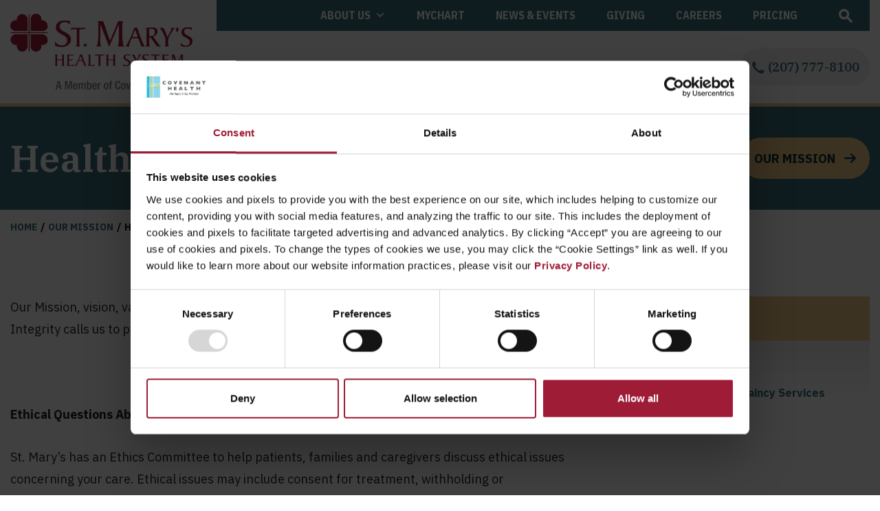

--- FILE ---
content_type: image/svg+xml
request_url: https://stmarysmaine.com/wp-content/uploads/2021/09/provider-icon.svg
body_size: 386
content:
<?xml version="1.0" encoding="utf-8"?>
<!-- Generator: Adobe Illustrator 25.4.1, SVG Export Plug-In . SVG Version: 6.00 Build 0)  -->
<svg version="1.1" id="Icons" xmlns="http://www.w3.org/2000/svg" xmlns:xlink="http://www.w3.org/1999/xlink" x="0px" y="0px"
	 viewBox="0 0 21.5 21.5" style="enable-background:new 0 0 21.5 21.5;" xml:space="preserve">
<style type="text/css">
	.st0{fill:#EFC883;}
</style>
<path class="st0" d="M21.5,12.2c0-1.8-1.5-3.2-3.2-3.2S15,10.5,15,12.2c0,1.5,1.1,2.8,2.5,3.1c-0.2,2.6-2.3,4.6-5,4.6
	c-2.8,0-5-2.2-5-5v-0.5c3.4-0.4,6-3.2,6-6.7v-4c0-1.5-1.2-2.8-2.8-2.8H9.5V0.8C9.5,0.3,9.2,0,8.8,0S8,0.3,8,0.8v2
	c0,0.4,0.3,0.8,0.8,0.8s0.8-0.3,0.8-0.8V2.5h1.2c0.7,0,1.2,0.6,1.2,1.2v4c0,2.9-2.4,5.2-5.2,5.2s-5.2-2.4-5.2-5.2v-4
	c0-0.7,0.6-1.2,1.2-1.2H4v0.2c0,0.4,0.3,0.8,0.8,0.8s0.8-0.3,0.8-0.8v-2C5.5,0.3,5.2,0,4.8,0S4,0.3,4,0.8V1H2.8C1.2,1,0,2.2,0,3.8v4
	c0,3.5,2.6,6.3,6,6.7V15c0,3.6,2.9,6.5,6.5,6.5c3.4,0,6.3-2.7,6.5-6.1C20.4,15.1,21.5,13.8,21.5,12.2z M18.2,14
	c-1,0-1.8-0.8-1.8-1.8s0.8-1.8,1.8-1.8s1.8,0.8,1.8,1.8S19.2,14,18.2,14z"/>
</svg>


--- FILE ---
content_type: image/svg+xml
request_url: https://stmarysmaine.com/wp-content/uploads/2021/09/location-icon.svg
body_size: 243
content:
<?xml version="1.0" encoding="utf-8"?>
<!-- Generator: Adobe Illustrator 25.4.1, SVG Export Plug-In . SVG Version: 6.00 Build 0)  -->
<svg version="1.1" id="Icons" xmlns="http://www.w3.org/2000/svg" xmlns:xlink="http://www.w3.org/1999/xlink" x="0px" y="0px"
	 viewBox="0 0 15.5 19.5" style="enable-background:new 0 0 15.5 19.5;" xml:space="preserve">
<style type="text/css">
	.st0{fill:#EFC883;}
</style>
<g>
	<path class="st0" d="M7.8,4C5.7,4,4,5.7,4,7.8s1.7,3.8,3.8,3.8s3.8-1.7,3.8-3.8S9.8,4,7.8,4z M7.8,10c-1.2,0-2.2-1-2.2-2.2
		s1-2.2,2.2-2.2s2.2,1,2.2,2.2S9,10,7.8,10z"/>
	<path class="st0" d="M7.8,0C3.5,0,0,3.5,0,7.8c0,5.5,7,11.3,7.3,11.6c0.1,0.1,0.3,0.2,0.5,0.2s0.3-0.1,0.5-0.2
		c0.3-0.2,7.3-6,7.3-11.6C15.5,3.5,12,0,7.8,0z M7.8,17.8c-1.5-1.4-6.2-5.9-6.2-10c0-3.4,2.8-6.2,6.2-6.2S14,4.3,14,7.8
		C14,11.8,9.3,16.4,7.8,17.8z"/>
</g>
</svg>


--- FILE ---
content_type: image/svg+xml
request_url: https://stmarysmaine.com/wp-content/uploads/2021/09/care-icon.svg
body_size: 355
content:
<?xml version="1.0" encoding="utf-8"?>
<!-- Generator: Adobe Illustrator 25.4.1, SVG Export Plug-In . SVG Version: 6.00 Build 0)  -->
<svg version="1.1" id="Icons" xmlns="http://www.w3.org/2000/svg" xmlns:xlink="http://www.w3.org/1999/xlink" x="0px" y="0px"
	 viewBox="0 0 19.5 19.5" style="enable-background:new 0 0 19.5 19.5;" xml:space="preserve">
<style type="text/css">
	.st0{fill:#EFC883;}
</style>
<g>
	<path class="st0" d="M9.8,0C4.4,0,0,4.4,0,9.8c0,5.4,4.4,9.7,9.8,9.7s9.8-4.4,9.8-9.8C19.5,4.4,15.1,0,9.8,0z M9.8,18
		c-4.5,0-8.2-3.7-8.2-8.3c0-4.5,3.7-8.2,8.3-8.2c4.5,0,8.2,3.7,8.2,8.2C18,14.3,14.3,18,9.8,18z"/>
	<path class="st0" d="M13.8,7.2h-1.4V5.8c0-1-0.8-1.8-1.8-1.8H8.9C8,4,7.2,4.8,7.2,5.8v1.4H5.8C4.8,7.2,4,8,4,8.9v1.6
		c0,1,0.8,1.8,1.8,1.8h1.4v1.4c0,1,0.8,1.8,1.8,1.8h1.6c1,0,1.8-0.8,1.8-1.8v-1.4h1.4c1,0,1.8-0.8,1.8-1.8V8.9
		C15.5,8,14.7,7.2,13.8,7.2z M14,10.6c0,0.1-0.1,0.2-0.2,0.2h-2.2c-0.4,0-0.8,0.3-0.8,0.8v2.2c0,0.1-0.1,0.2-0.2,0.2H8.9
		c-0.1,0-0.2-0.1-0.2-0.2v-2.2c0-0.4-0.3-0.8-0.8-0.8H5.8c-0.1,0-0.2-0.1-0.2-0.2V8.9c0-0.1,0.1-0.2,0.2-0.2h2.2
		c0.4,0,0.8-0.3,0.8-0.8V5.8c0-0.1,0.1-0.2,0.2-0.2h1.6c0.1,0,0.2,0.1,0.2,0.2v2.2c0,0.4,0.3,0.8,0.8,0.8h2.2c0.1,0,0.2,0.1,0.2,0.2
		V10.6z"/>
</g>
</svg>


--- FILE ---
content_type: image/svg+xml
request_url: https://stmarysmaine.com/wp-content/uploads/2022/06/NewPatient2.svg
body_size: 334
content:
<?xml version="1.0" encoding="UTF-8"?><svg id="Layer_4" xmlns="http://www.w3.org/2000/svg" viewBox="0 0 150.67 146.45"><defs><style>.cls-1{fill:#f8c878;}</style></defs><path class="cls-1" d="M104.95,61.78c-11.59,0-21.01-9.43-21.01-21.01s9.43-21.01,21.01-21.01,21.01,9.43,21.01,21.01-9.43,21.01-21.01,21.01Zm0-31.41c-5.73,0-10.4,4.67-10.4,10.4s4.66,10.4,10.4,10.4,10.4-4.66,10.4-10.4-4.66-10.4-10.4-10.4Z"/><path class="cls-1" d="M52.34,61.78c-13.75,0-24.94-11.19-24.94-24.94s11.19-24.94,24.94-24.94,24.94,11.19,24.94,24.94-11.19,24.94-24.94,24.94Zm0-39.26c-7.9,0-14.32,6.43-14.32,14.32s6.43,14.33,14.32,14.33,14.33-6.43,14.33-14.33-6.43-14.32-14.33-14.32Z"/><path class="cls-1" d="M95.53,136.42H10.66c-2.88,0-5.23-2.29-5.31-5.17-.02-.82-.52-20.27-.26-30.25,.54-13.54,16.07-26.27,31.97-26.27h30.99c18.08,0,32.78,14.71,32.78,32.78v23.61c0,2.93-2.38,5.31-5.31,5.31ZM15.85,125.81H90.22v-18.3c0-12.22-9.94-22.17-22.17-22.17h-30.99c-10.07,0-21.05,8.23-21.36,16.01-.17,6.57,0,17.88,.14,24.46Z"/><path class="cls-1" d="M146.95,132.38h-10.62s0-19.33,0-35.76c-.75-5.52-10.68-11.28-19.56-11.28h-14.18c-2.93,0-5.31-2.38-5.31-5.31s2.38-5.31,5.31-5.31h14.18c13.32,0,28.98,8.67,30.15,21.1,.02,.17,.02,.33,.02,.5,0,16.5,0,36.06,0,36.06Z"/></svg>

--- FILE ---
content_type: image/svg+xml
request_url: https://stmarysmaine.com/wp-content/themes/stmarys/images/linkedin.svg
body_size: 226
content:
<?xml version="1.0" encoding="utf-8"?>
<!-- Generator: Adobe Illustrator 25.4.1, SVG Export Plug-In . SVG Version: 6.00 Build 0)  -->
<svg version="1.1" id="Layer_1" xmlns="http://www.w3.org/2000/svg" xmlns:xlink="http://www.w3.org/1999/xlink" x="0px" y="0px"
	 viewBox="0 0 34 34" style="enable-background:new 0 0 34 34;" xml:space="preserve">
<style type="text/css">
	.st0{fill:#EFC883;}
</style>
<path class="st0" d="M17,0C7.6,0,0,7.6,0,17c0,9.4,7.6,17,17,17c9.4,0,17-7.6,17-17C34,7.6,26.4,0,17,0z M12.5,25.4H9V14.2h3.5V25.4
	z M10.7,12.7c-1.1,0-2-0.9-2-2c0-1.1,0.9-2,2-2c1.1,0,2,0.9,2,2C12.8,11.8,11.9,12.7,10.7,12.7z M25.5,25.4H22v-5.4c0-1.3,0-3-1.8-3
	c-1.8,0-2.1,1.4-2.1,2.9v5.5h-3.5V14.2H18v1.5h0c0.5-0.9,1.6-1.8,3.3-1.8c3.5,0,4.2,2.3,4.2,5.3V25.4z"/>
</svg>


--- FILE ---
content_type: image/svg+xml
request_url: https://stmarysmaine.com/wp-content/uploads/2022/01/cost4.svg
body_size: 276
content:
<svg id="Layer_3" data-name="Layer 3" xmlns="http://www.w3.org/2000/svg" viewBox="0 0 150.41 146.45"><defs><style>.cls-1{fill:#f8c878;}</style></defs><path class="cls-1" d="M301,478.69c-23.27,0-42.19-19.37-42.19-43.19s18.92-43.18,42.19-43.18,42.19,19.37,42.19,43.18S324.25,478.69,301,478.69Zm0-75.1c-17.2,0-31.19,14.31-31.19,31.91s14,31.92,31.19,31.92,31.18-14.32,31.18-31.92S318.18,403.59,301,403.59Z" transform="translate(-225.78 -332.24)"/><path class="cls-1" d="M296.91,453.65A5.41,5.41,0,0,1,293,452l-12.23-12.51a5.73,5.73,0,0,1,0-8,5.41,5.41,0,0,1,7.78,0l8.34,8.54,16.49-16.88a5.41,5.41,0,0,1,7.78,0,5.72,5.72,0,0,1,0,8L300.8,452A5.41,5.41,0,0,1,296.91,453.65Z" transform="translate(-225.78 -332.24)"/><path class="cls-1" d="M356,441.14H337.67a5.64,5.64,0,0,1,0-11.27H356a9.3,9.3,0,0,0,9.17-9.39V352.89A9.3,9.3,0,0,0,356,343.5H246a9.3,9.3,0,0,0-9.17,9.39v67.59a9.29,9.29,0,0,0,9.17,9.39H264.3a5.64,5.64,0,0,1,0,11.27H246a20.45,20.45,0,0,1-20.18-20.66V352.89A20.44,20.44,0,0,1,246,332.24H356a20.44,20.44,0,0,1,20.17,20.65v67.59A20.44,20.44,0,0,1,356,441.14Z" transform="translate(-225.78 -332.24)"/><path class="cls-1" d="M370.69,372.43H231.28a5.63,5.63,0,0,1,0-11.26H370.69a5.63,5.63,0,0,1,0,11.26Z" transform="translate(-225.78 -332.24)"/></svg>

--- FILE ---
content_type: image/svg+xml
request_url: https://stmarysmaine.com/wp-content/themes/stmarys/images/close.svg
body_size: 145
content:
<?xml version="1.0" encoding="utf-8"?>
<!-- Generator: Adobe Illustrator 25.4.1, SVG Export Plug-In . SVG Version: 6.00 Build 0)  -->
<svg version="1.1" id="Layer_1" xmlns="http://www.w3.org/2000/svg" xmlns:xlink="http://www.w3.org/1999/xlink" x="0px" y="0px"
	 viewBox="0 0 34 34" style="enable-background:new 0 0 34 34;" xml:space="preserve">
<style type="text/css">
	.st0{fill:#EFC883;}
</style>
<path class="st0" d="M17,0C7.6,0,0,7.6,0,17c0,9.4,7.6,17,17,17c9.4,0,17-7.6,17-17C34,7.6,26.4,0,17,0z M26,23.3L23.3,26L17,19.7
	L10.8,26l-2.7-2.7l6.2-6.2l-6.2-6.2l2.7-2.7l6.2,6.2l6.2-6.2l2.7,2.7L19.7,17L26,23.3z"/>
</svg>


--- FILE ---
content_type: image/svg+xml
request_url: https://stmarysmaine.com/wp-content/themes/stmarys/images/translate-icon.svg
body_size: 559
content:
<?xml version="1.0" encoding="utf-8"?>
<!-- Generator: Adobe Illustrator 25.4.1, SVG Export Plug-In . SVG Version: 6.00 Build 0)  -->
<svg version="1.1" id="Icons" xmlns="http://www.w3.org/2000/svg" xmlns:xlink="http://www.w3.org/1999/xlink" x="0px" y="0px"
	 viewBox="0 0 21.5 21.5" style="enable-background:new 0 0 21.5 21.5;" xml:space="preserve">
<style type="text/css">
	.st0{fill:#A1D5E9;}
</style>
<g>
	<path class="st0" d="M20.6,14.9l-6-2.8c-0.6-0.3-1.2-0.2-1.7,0.2c-0.5,0.4-0.7,1-0.5,1.6l2,6.4c0.2,0.7,0.8,1.1,1.5,1.1
		c0,0,0,0,0,0c0.7,0,1.2-0.4,1.5-1l0.8-2.2l2-0.4c0.7-0.1,1.2-0.7,1.2-1.3C21.6,15.8,21.2,15.2,20.6,14.9z M20,16.4l-2.5,0.5
		c-0.3,0.1-0.5,0.2-0.6,0.5L16,20c0,0,0,0-0.1,0c0,0,0,0,0,0l-2-6.4l-0.7,0.2l0.8-0.3l6,2.8l0.3-0.7L20,16.4z"/>
	<path class="st0" d="M18.8,10.5c0.4,0,0.8-0.3,0.8-0.8c0-3.2-1.6-6-3.9-7.8c0,0,0,0,0,0c0,0,0,0,0,0C13.9,0.7,11.9,0,9.8,0
		C5.5,0,1.9,2.7,0.6,6.4c0,0,0,0,0,0C0.2,7.5,0,8.6,0,9.8c0,2.8,1.1,5.2,3,7c0,0,0,0,0.1,0.1c0,0,0,0,0,0c1.7,1.7,4.1,2.7,6.7,2.7
		c0.4,0,0.8-0.3,0.8-0.8S10.2,18,9.8,18c-2,0-3.9-0.7-5.3-1.9l1.4-2.1c0.2-0.3,0.5-0.4,0.8-0.4c0.9,0,1.8-0.5,2.2-1.4L9,11.9
		c0.3-0.7,0.3-1.5,0-2.2L7.9,7.4C7.5,6.5,6.6,6,5.7,6H2.4c1.4-2.7,4.1-4.5,7.3-4.5c1.5,0,2.9,0.4,4.1,1.1L12,4.4
		c-0.7,0.7-1,1.6-1,2.5c0,2,1.6,3.6,3.6,3.6H18.8z M5.7,7.5c0.4,0,0.7,0.2,0.9,0.5l1.1,2.3c0.1,0.3,0.1,0.6,0,0.9l-0.1,0.3
		C7.4,11.8,7.1,12,6.7,12c-0.8,0-1.6,0.4-2.1,1.1L3.4,15c-1.2-1.4-1.9-3.2-1.9-5.2c0-0.8,0.1-1.5,0.3-2.2H5.7z M12.5,6.9
		c0-0.5,0.2-1.1,0.6-1.5l2-2C16.7,4.8,17.8,6.8,18,9h-3.4C13.4,9,12.5,8.1,12.5,6.9z"/>
</g>
</svg>


--- FILE ---
content_type: image/svg+xml
request_url: https://stmarysmaine.com/wp-content/themes/stmarys/images/covenant-health-logo.svg
body_size: 2044
content:
<?xml version="1.0" encoding="utf-8"?>
<!-- Generator: Adobe Illustrator 25.4.1, SVG Export Plug-In . SVG Version: 6.00 Build 0)  -->
<svg version="1.1" id="Layer_1" xmlns="http://www.w3.org/2000/svg" xmlns:xlink="http://www.w3.org/1999/xlink" x="0px" y="0px"
	 viewBox="0 0 171.7 65.7" style="enable-background:new 0 0 171.7 65.7;" xml:space="preserve">
<style type="text/css">
	.st0{fill:#66D6EF;}
	.st1{clip-path:url(#SVGID_00000001652768038938877870000007723936177072215227_);fill:none;stroke:#FFFFFF;stroke-width:1.1024;}
	.st2{clip-path:url(#SVGID_00000001652768038938877870000007723936177072215227_);fill:none;stroke:#00BBE5;stroke-width:5.5113;}
	.st3{clip-path:url(#SVGID_00000001652768038938877870000007723936177072215227_);fill:none;stroke:#F3CF1E;stroke-width:0.9185;}
	.st4{clip-path:url(#SVGID_00000001652768038938877870000007723936177072215227_);fill:none;stroke:#F3CF1E;stroke-width:0.5511;}
	.st5{clip-path:url(#SVGID_00000091016383407379561140000012381473168174813870_);}
	.st6{clip-path:url(#SVGID_00000109018964990200821600000014902961513016076196_);fill:none;stroke:#F3CF1E;stroke-width:0.9185;}
	.st7{clip-path:url(#SVGID_00000109018964990200821600000014902961513016076196_);fill:none;stroke:#33C9EA;stroke-width:0.7349;}
	.st8{fill:none;stroke:#F3CF1E;stroke-width:0.9185;}
	.st9{fill:#FFFFFF;}
</style>
<polygon class="st0" points="39.3,63.3 39.3,0 0.4,0 0.4,63.3 39.3,63.3 "/>
<g>
	<defs>
		<rect id="SVGID_1_" width="39.3" height="65.7"/>
	</defs>
	<clipPath id="SVGID_00000165223735247938024610000009212423198356018076_">
		<use xlink:href="#SVGID_1_"  style="overflow:visible;"/>
	</clipPath>
	
		<path style="clip-path:url(#SVGID_00000165223735247938024610000009212423198356018076_);fill:none;stroke:#FFFFFF;stroke-width:1.1024;" d="
		M0,22.7h38.9 M0,22.7h38.9 M0,22.7h38.9 M0.4,22.7h38.9 M19.6,0.1v63.3"/>
	
		<line style="clip-path:url(#SVGID_00000165223735247938024610000009212423198356018076_);fill:none;stroke:#00BBE5;stroke-width:5.5113;" x1="4.8" y1="0.1" x2="4.8" y2="63.4"/>
	
		<line style="clip-path:url(#SVGID_00000165223735247938024610000009212423198356018076_);fill:none;stroke:#F3CF1E;stroke-width:0.9185;" x1="12.7" y1="0.1" x2="12.7" y2="63.4"/>
	
		<line style="clip-path:url(#SVGID_00000165223735247938024610000009212423198356018076_);fill:none;stroke:#F3CF1E;stroke-width:0.5511;" x1="31.1" y1="0.1" x2="31.1" y2="44.2"/>
</g>
<g>
	<defs>
		<path id="SVGID_00000092455815951153597950000016864315747671383951_" d="M39.3,27.5c-0.9,0.2-1.7,0.3-2.6,0.2
			c-2.3-0.4-4.3-1.8-6.6-2.7c-5.2-2.1-9.6,1.6-14.6,2.8c-0.6,0.1-2,0.3-6.2-1.2c-2.8-1.1-6-1.7-8.8-0.8V30c3-1.1,6.2-0.3,9.3,0.8
			c1.4,0.5,5,2.4,9.2,0.3c2-1,4-1.7,6.2-2.3c2.5-0.7,4.8,0.3,7.1,1.5c1.2,0.7,2.4,1,3.7,1.4c1.2,0.4,2.3,0.3,3.4,0V27.5L39.3,27.5z"
			/>
	</defs>
	<clipPath id="SVGID_00000023269295222230656180000004078682893394828945_">
		<use xlink:href="#SVGID_00000092455815951153597950000016864315747671383951_"  style="overflow:visible;"/>
	</clipPath>
	<g style="clip-path:url(#SVGID_00000023269295222230656180000004078682893394828945_);">
		<defs>
			<rect id="SVGID_00000180353771447422551470000005026952243340646077_" x="0.4" y="23" width="38.9" height="10.1"/>
		</defs>
		<clipPath id="SVGID_00000090996177636610322630000010764300933790765988_">
			<use xlink:href="#SVGID_00000180353771447422551470000005026952243340646077_"  style="overflow:visible;"/>
		</clipPath>
		<g style="clip-path:url(#SVGID_00000090996177636610322630000010764300933790765988_);">
			
				<image style="overflow:visible;" width="128" height="35" xlink:href="B38FB68715BB2FBC.jpg"  transform="matrix(0.3238 0 0 -0.3238 -0.4282 33.8398)">
			</image>
		</g>
	</g>
</g>
<g>
	<defs>
		<rect id="SVGID_00000106135035925390816320000002857979540604908164_" width="39.3" height="63.7"/>
	</defs>
	<clipPath id="SVGID_00000147215684253246074680000002531309099992484798_">
		<use xlink:href="#SVGID_00000106135035925390816320000002857979540604908164_"  style="overflow:visible;"/>
	</clipPath>
	
		<path style="clip-path:url(#SVGID_00000147215684253246074680000002531309099992484798_);fill:none;stroke:#F3CF1E;stroke-width:0.9185;" d="
		M10.1,0.1v63.3 M15.4,0.1v63.3"/>
	
		<line style="clip-path:url(#SVGID_00000147215684253246074680000002531309099992484798_);fill:none;stroke:#33C9EA;stroke-width:0.7349;" x1="0.4" y1="34" x2="39.3" y2="34"/>
</g>
<line class="st8" x1="12.7" y1="32.5" x2="12.7" y2="38.7"/>
<g>
	<g>
		<g>
			<path class="st9" d="M56.1,27.1c-0.4,0.2-0.8,0.4-1.3,0.5c-0.4,0.1-0.9,0.2-1.3,0.3c-0.4,0.1-0.9,0.1-1.3,0.1
				c-0.9,0-1.6-0.1-2.3-0.4c-0.7-0.2-1.3-0.6-1.8-1c-0.5-0.5-0.9-1-1.1-1.6c-0.2-0.6-0.4-1.3-0.4-2c0-0.8,0.1-1.6,0.4-2.2
				c0.3-0.6,0.7-1.2,1.2-1.6c0.5-0.4,1.1-0.7,1.8-0.9c0.7-0.2,1.4-0.3,2.1-0.3c1.1,0,2.4,0.2,3.8,0.7v2.6c-0.5-0.3-1-0.6-1.5-0.8
				c-0.5-0.2-1-0.3-1.7-0.3c-0.6,0-1.1,0.1-1.6,0.3c-0.5,0.2-0.9,0.6-1.2,1c-0.3,0.4-0.5,0.9-0.5,1.5c0,0.5,0.1,1,0.4,1.4
				c0.3,0.4,0.6,0.7,1.1,1c0.5,0.2,1,0.4,1.6,0.4c0.5,0,0.9-0.1,1.4-0.2c0.4-0.1,0.8-0.2,1.1-0.4c0.3-0.1,0.6-0.3,0.9-0.5V27.1
				L56.1,27.1z"/>
			<path class="st9" d="M70.3,22.9c0-0.4-0.1-0.7-0.2-1c-0.1-0.3-0.3-0.6-0.5-0.8c-0.2-0.2-0.5-0.4-0.8-0.5
				c-0.3-0.1-0.7-0.2-1.1-0.2c-0.8,0-1.4,0.2-1.9,0.7c-0.5,0.5-0.7,1.1-0.7,1.8s0.2,1.4,0.7,1.8c0.5,0.5,1.1,0.7,1.9,0.7
				c0.5,0,1-0.1,1.4-0.3c0.4-0.2,0.7-0.5,0.9-0.9C70.2,23.8,70.3,23.4,70.3,22.9L70.3,22.9z M73.3,22.9c0,0.9-0.2,1.8-0.6,2.5
				c-0.4,0.8-1.1,1.4-1.9,1.8c-0.8,0.5-1.9,0.7-3.1,0.7c-1.2,0-2.3-0.2-3.1-0.7c-0.8-0.5-1.5-1.1-1.9-1.9c-0.4-0.8-0.6-1.6-0.6-2.5
				c0-0.9,0.2-1.7,0.6-2.5c0.4-0.8,1-1.4,1.9-1.9c0.8-0.5,1.9-0.7,3.1-0.7c0.9,0,1.7,0.1,2.4,0.4c0.7,0.3,1.3,0.6,1.8,1.1
				c0.5,0.5,0.8,1,1,1.6C73.2,21.6,73.3,22.2,73.3,22.9L73.3,22.9z"/>
			<polygon class="st9" points="89.5,17.9 85.1,27.9 83.1,27.9 78.7,17.9 81.8,17.9 84.1,23.6 86.4,17.9 89.5,17.9 			"/>
			<polygon class="st9" points="103,27.8 95.6,27.8 95.6,17.9 102.9,17.9 102.9,19.9 98.5,19.9 98.5,21.7 102.7,21.7 102.7,23.7 
				98.5,23.7 98.5,25.8 103,25.8 103,27.8 			"/>
			<polygon class="st9" points="120.4,27.8 117.7,27.8 112.6,22.3 112.6,27.8 109.7,27.8 109.7,17.9 112.3,17.9 117.4,23.4 
				117.4,17.9 120.4,17.9 120.4,27.8 			"/>
			<path class="st9" d="M133.8,24.1l-1.4-3.6l-1.5,3.6H133.8L133.8,24.1z M138.4,27.8h-3l-0.8-2h-4.3l-0.8,2h-3l4.4-9.9h3.3
				L138.4,27.8L138.4,27.8z"/>
			<polygon class="st9" points="155.1,27.8 152.5,27.8 147.3,22.3 147.3,27.8 144.4,27.8 144.4,17.9 147,17.9 152.1,23.4 
				152.1,17.9 155.1,17.9 155.1,27.8 			"/>
			<polygon class="st9" points="171.7,20.3 168.1,20.3 168.1,27.8 165.1,27.8 165.1,20.3 161.5,20.3 161.5,17.9 171.7,17.9 
				171.7,20.3 			"/>
			<polygon class="st9" points="73.1,49.9 70.1,49.9 70.1,46 65.6,46 65.6,49.9 62.6,49.9 62.6,40 65.6,40 65.6,43.6 70.1,43.6 
				70.1,40 73.1,40 73.1,49.9 			"/>
			<polygon class="st9" points="87.8,49.9 80.3,49.9 80.3,40 87.7,40 87.7,42 83.3,42 83.3,43.8 87.5,43.8 87.5,45.8 83.3,45.8 
				83.3,47.9 87.8,47.9 87.8,49.9 			"/>
			<path class="st9" d="M101.3,46.2l-1.4-3.6l-1.5,3.6H101.3L101.3,46.2z M105.8,49.9h-3.1l-0.8-2h-4.3l-0.8,2h-3l4.4-9.9h3.3
				L105.8,49.9L105.8,49.9z"/>
			<polygon class="st9" points="119,49.9 111.5,49.9 111.5,40 114.5,40 114.5,47.5 119,47.5 119,49.9 			"/>
			<polygon class="st9" points="137,42.4 133.4,42.4 133.4,49.9 130.4,49.9 130.4,42.4 126.8,42.4 126.8,40 137,40 137,42.4 			"/>
			<polygon class="st9" points="155.6,49.9 152.6,49.9 152.6,46 148.1,46 148.1,49.9 145.2,49.9 145.2,40 148.1,40 148.1,43.6 
				152.6,43.6 152.6,40 155.6,40 155.6,49.9 			"/>
		</g>
	</g>
</g>
</svg>


--- FILE ---
content_type: image/svg+xml
request_url: https://stmarysmaine.com/wp-content/themes/stmarys/images/youtube.svg
body_size: 178
content:
<?xml version="1.0" encoding="utf-8"?>
<!-- Generator: Adobe Illustrator 25.4.1, SVG Export Plug-In . SVG Version: 6.00 Build 0)  -->
<svg version="1.1" id="Layer_1" xmlns="http://www.w3.org/2000/svg" xmlns:xlink="http://www.w3.org/1999/xlink" x="0px" y="0px"
	 viewBox="0 0 34 34" style="enable-background:new 0 0 34 34;" xml:space="preserve">
<style type="text/css">
	.st0{fill:#EFC883;}
</style>
<g>
	<path class="st0" d="M17,0C7.6,0,0,7.6,0,17c0,9.4,7.6,17,17,17c9.4,0,17-7.6,17-17C34,7.6,26.4,0,17,0z M25.5,20
		c0,2.9-2.9,2.9-2.9,2.9H11.4C8.5,23,8.5,20,8.5,20V14c0-2.9,2.9-2.9,2.9-2.9h11.1c2.9,0,2.9,2.9,2.9,2.9V20z"/>
	<polygon class="st0" points="14.7,20.3 20.3,17 14.7,13.7 	"/>
</g>
</svg>


--- FILE ---
content_type: image/svg+xml
request_url: https://stmarysmaine.com/wp-content/themes/stmarys/images/newsletter-icon.svg
body_size: 382
content:
<?xml version="1.0" encoding="utf-8"?>
<!-- Generator: Adobe Illustrator 25.4.1, SVG Export Plug-In . SVG Version: 6.00 Build 0)  -->
<svg version="1.1" id="Icons" xmlns="http://www.w3.org/2000/svg" xmlns:xlink="http://www.w3.org/1999/xlink" x="0px" y="0px"
	 viewBox="0 0 19.5 21.5" style="enable-background:new 0 0 19.5 21.5;" xml:space="preserve">
<style type="text/css">
	.st0{fill:#A1D5E9;}
</style>
<g>
	<path class="st0" d="M4.8,10h-1C3.3,10,3,10.3,3,10.8s0.3,0.8,0.8,0.8h1c0.4,0,0.8-0.3,0.8-0.8S5.2,10,4.8,10z"/>
	<path class="st0" d="M15.2,6h-2.8V4.5h4.2c0.4,0,0.8-0.3,0.8-0.8v-3c0-0.4-0.3-0.8-0.8-0.8h-5C11.3,0,11,0.3,11,0.8v3V6H4.2
		C1.9,6,0,7.9,0,10.2v5.5c0,1,0.8,1.8,1.8,1.8H7v3.2c0,0.4,0.3,0.8,0.8,0.8h4c0.4,0,0.8-0.3,0.8-0.8v-3.2h5.2c1,0,1.8-0.8,1.8-1.8
		v-5.5C19.5,7.9,17.6,6,15.2,6z M12.5,1.5H16V3h-3.5V1.5z M1.5,15.8v-5.5c0-1.5,1.2-2.8,2.8-2.8S7,8.7,7,10.2V16H1.8
		C1.6,16,1.5,15.9,1.5,15.8z M11,20H8.5v-2.5H11V20z M18,15.8c0,0.1-0.1,0.2-0.2,0.2H8.5v-5.8c0-1.1-0.4-2-1-2.8H11v2.4
		c-0.2,0.2-0.4,0.5-0.4,0.8c0,0.3,0.1,0.6,0.3,0.8c0.2,0.2,0.5,0.3,0.8,0.3c0,0,0,0,0,0c0.6,0,1.1-0.5,1.1-1.1
		c0-0.3-0.1-0.6-0.4-0.8V7.5h2.8c1.5,0,2.8,1.2,2.8,2.8V15.8z"/>
</g>
</svg>


--- FILE ---
content_type: application/x-javascript
request_url: https://consentcdn.cookiebot.com/consentconfig/db717e40-06e3-40ce-b567-acccf641e713/stmarysmaine.com/configuration.js
body_size: 444
content:
CookieConsent.configuration.tags.push({id:174758144,type:"script",tagID:"",innerHash:"",outerHash:"",tagHash:"8916757431373",url:"https://www.googletagmanager.com/gtag/js?id=G-X2YG536F6S",resolvedUrl:"https://www.googletagmanager.com/gtag/js?id=G-X2YG536F6S",cat:[3,4]});CookieConsent.configuration.tags.push({id:174758148,type:"script",tagID:"",innerHash:"",outerHash:"",tagHash:"14886455894915",url:"",resolvedUrl:"",cat:[1]});CookieConsent.configuration.tags.push({id:174758149,type:"iframe",tagID:"",innerHash:"",outerHash:"",tagHash:"4283364753686",url:"https://forms.office.com/Pages/ResponsePage.aspx?id=TNR2EX05QEmQ6LGCHcf-FhEv-mzbWM1DsJGdCB8KqY9UNTJBN1lYTjYyVEFZMzlTOTVGMlU3TFJBRSQlQCN0PWcu&embed=true",resolvedUrl:"https://forms.office.com/Pages/ResponsePage.aspx?id=TNR2EX05QEmQ6LGCHcf-FhEv-mzbWM1DsJGdCB8KqY9UNTJBN1lYTjYyVEFZMzlTOTVGMlU3TFJBRSQlQCN0PWcu&embed=true",cat:[5]});CookieConsent.configuration.tags.push({id:174758150,type:"script",tagID:"",innerHash:"",outerHash:"",tagHash:"1668833928735",url:"https://stmarysmaine.com/wp-includes/js/jquery/jquery.min.js?ver=3.7.1",resolvedUrl:"https://stmarysmaine.com/wp-includes/js/jquery/jquery.min.js?ver=3.7.1",cat:[3]});CookieConsent.configuration.tags.push({id:174758153,type:"iframe",tagID:"",innerHash:"",outerHash:"",tagHash:"8357891439988",url:"https://www.youtube.com/embed/3T-tMsevmPY",resolvedUrl:"https://www.youtube.com/embed/3T-tMsevmPY",cat:[4]});CookieConsent.configuration.tags.push({id:174758159,type:"script",tagID:"",innerHash:"",outerHash:"",tagHash:"6110979264735",url:"https://s3-us-west-1.amazonaws.com/clockwisepublic/clockwiseWaitTimes.min.js",resolvedUrl:"https://s3-us-west-1.amazonaws.com/clockwisepublic/clockwiseWaitTimes.min.js",cat:[4]});CookieConsent.configuration.tags.push({id:174758161,type:"script",tagID:"",innerHash:"",outerHash:"",tagHash:"14602894118830",url:"",resolvedUrl:"",cat:[1,3,4,5]});CookieConsent.configuration.tags.push({id:174758164,type:"script",tagID:"",innerHash:"",outerHash:"",tagHash:"2573523895770",url:"https://consent.cookiebot.com/uc.js",resolvedUrl:"https://consent.cookiebot.com/uc.js",cat:[1]});CookieConsent.configuration.tags.push({id:174758167,type:"script",tagID:"",innerHash:"",outerHash:"",tagHash:"9993413865819",url:"",resolvedUrl:"",cat:[1,2]});